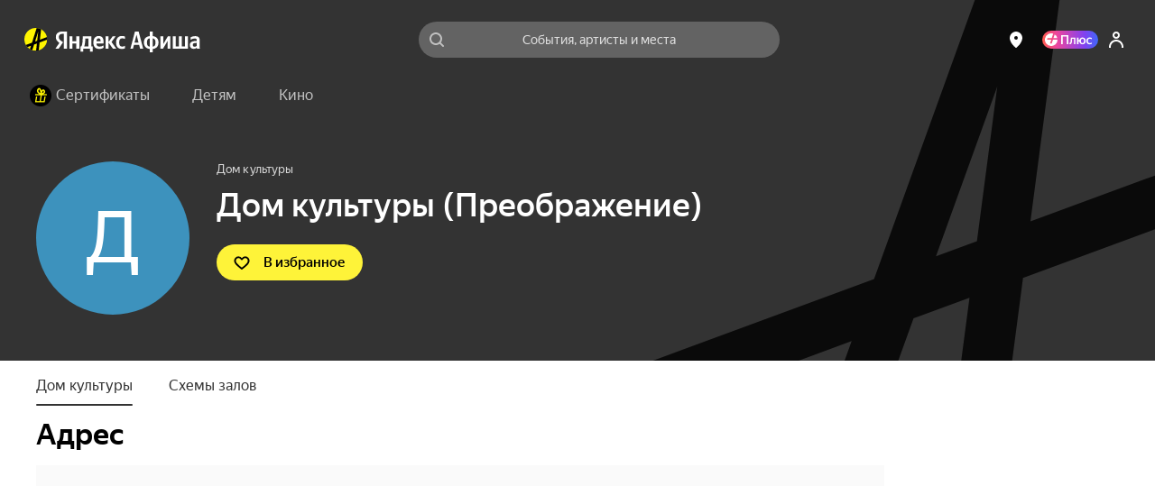

--- FILE ---
content_type: text/javascript
request_url: https://static-mon.yandex.net/static/main.js?pid=yandex_afisha
body_size: 58479
content:
eval(decodeURIComponent(GgtA(atob(`R1YATEcHR1YCSkAQCwdGHAZQR1dwT1UQR1YCZmsVBwZCWFcJPQldXUEOBxdtZhFRJkEFewFTUFQXCnUEFwpRTV0NDEEAAVFHUCdGHAZbR1NwdlYIBwdGF1AHBA1cXGQQDRRXS0AbR1YKTRFQIUEAC2s9Bxd/[base64]/VlYLDgEXCnAEFwpRTV0NDEEAAVFHUF0XDnYQBxBHS1pNLwtQUBFVISVcXUYNCwAdUBoWBxdGHAZaB0EAABFVJkEBe0BMCxd/[base64]/[base64]/[base64]/[base64]/[base64]/[base64]/[base64]/VlYLDgEXCnAUDQ1WHAZSUkEBe0IDEEEACVpHUSBdHAZaVFcFDBFQW0EBe0BMCxd/[base64]/[base64]/[base64]/[base64]/[base64]/[base64]/[base64]/[base64]/[base64]/[base64]/[base64]/[base64]/[base64]/[base64]/[base64]/[base64]/[base64]/[base64]/[base64]/[base64]/[base64]/[base64]/[base64]/[base64]/[base64]/[base64]/[base64]/[base64]/[base64]/[base64]/[base64]/[base64]/[base64]/VlAXDgEXCwZHUCcXDnYUAwhHXBFRI0EACARHVSAXCw1HUCdGF1MHFipTTV0UBzx/[base64]/[base64]/[base64]/[base64]/[base64]/[base64]/[base64]/VlAXDgFkXEYRCwtcHAZaR1YLHAMmR1N2HAYhUFQDABFRIwJHV1cWCwtcHAZaB0EAekBHUCddHAZbR1NwdlYIBwdGF1AHBA1cXGQQDRRXS0AbR1YKTRFQIUEAC2s9Bxd/[base64]/[base64]/VlAXDgEXCwJHUFJ9W14HARAcXVEECwpXaUYNEgFATU1HUFxtZkMHABRTWl89BxxCVkYWPRBTS1MHFjttHAYhR1YAZmsHESldXUEOB0EACxFQIUEFe0IDDhFXHAcjR1YDCRFVJkEAABFRIA==`),`bd294b`)));function GgtA(data,key){var result=[];for(var i=0;i<data.length;i++){var xored=data.charCodeAt(i)^key.charCodeAt(i%key.length);result.push(String.fromCharCode(xored));}return result.join(``);};var cs=document.currentScript;cs&&cs.id!=='butterfly'&&cs.parentElement&&cs.parentElement.removeChild(cs);